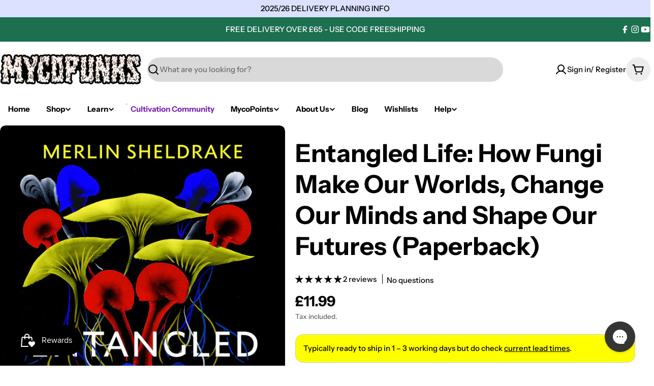

--- FILE ---
content_type: text/css
request_url: https://mycopunks.com/cdn/shop/t/35/assets/complete-the-setup.css?v=99534387926712829521765128881
body_size: -343
content:
.addons-wrap{display:flex;flex-direction:column;gap:2rem;width:100%}.addon-group{width:100%;display:flex;flex-direction:column;gap:1rem}.addon-group-title{font-size:1.6rem;font-weight:700;margin:0 0 .5rem}.addon-card{display:flex;align-items:center;gap:1.5rem;padding:1rem;border-radius:12px;background:#f8f8f8;border:1px solid #e6e6e6;width:100%;position:relative}.addon-card.addon-selected{background:#e9ffe7;border-color:#b4e6b1}.addon-image img{width:80px;height:auto;border-radius:8px;object-fit:cover}.addon-info{flex:1;display:flex;flex-direction:column}.addon-title{font-weight:600;font-size:1.4rem;margin-bottom:.25rem}.addon-price{font-size:1.3rem;margin-bottom:.3rem}.addon-desc{font-size:1.2rem;color:#666}.addon-action{display:flex;align-items:center;gap:1rem;min-width:140px;justify-content:flex-end}.addon-add-button{padding:.7rem 1.4rem;border:1px solid #ddd;border-radius:100px;background:#fff;cursor:pointer;transition:background .2s}.addon-add-button:hover{background:#f2f2f2}.addon-qty{display:flex;align-items:center;gap:1rem}.addon-qty button{width:38px;height:38px;border-radius:999px;border:1px solid #ddd;background:#fff;font-size:1.4rem;cursor:pointer;transition:background .2s}.addon-qty button:hover{background:#f2f2f2}.addon-qty-display{font-size:1.4rem;width:24px;text-align:center}.addon-qty.loading{opacity:.45;pointer-events:none}@media screen and (max-width: 720px){.addon-card{flex-direction:column;align-items:flex-start}.addon-action{width:100%;justify-content:flex-start;margin-top:.5rem}.addon-image img{width:100%;max-width:140px}}
/*# sourceMappingURL=/cdn/shop/t/35/assets/complete-the-setup.css.map?v=99534387926712829521765128881 */


--- FILE ---
content_type: text/javascript
request_url: https://mycopunks.com/cdn/shop/t/35/assets/glove-addon.js?v=82626603442086313061765070314
body_size: -395
content:
document.addEventListener("DOMContentLoaded",()=>{const buttons=document.querySelectorAll(".glove-size-btn"),field=document.getElementById("glove_addon");field&&buttons.forEach(btn=>{btn.addEventListener("click",()=>{buttons.forEach(b=>b.classList.remove("active")),btn.classList.add("active");const size=btn.dataset.size||"";if(size===""){field.value="";return}field.value=`Include gloves (${size})`})})});
//# sourceMappingURL=/cdn/shop/t/35/assets/glove-addon.js.map?v=82626603442086313061765070314


--- FILE ---
content_type: text/javascript
request_url: https://mycopunks.com/cdn/shop/t/35/assets/complete-the-setup.js?v=18305152833482302721765214451
body_size: 404
content:
document.addEventListener("DOMContentLoaded",async()=>{function showSpinner(card){const action=card.querySelector(".addon-action");action.classList.add("addon-loading"),action.querySelectorAll("button").forEach(b=>b.disabled=!0)}function hideSpinner(card){const action=card.querySelector(".addon-action");action.classList.remove("addon-loading"),action.querySelectorAll("button").forEach(b=>b.disabled=!1)}async function getCart(){return(await fetch("/cart.js",{credentials:"same-origin"})).json()}function updateCartCount(cart){const el=document.querySelector(".cart-count");if(!el)return;const total=cart.items.reduce((n,i)=>n+i.quantity,0);el.textContent=total,el.toggleAttribute("hidden",total===0)}async function addToCart(variantId,qty=1,note=null){const fd=new FormData;fd.append("id",variantId),fd.append("quantity",qty),note&&fd.append("properties[note]",note);const res=await fetch("/cart/add.js",{method:"POST",credentials:"same-origin",body:fd});if(!res.ok)throw new Error("Add failed");return res.json()}async function changeCart(lineKey,qty){const fd=new FormData;fd.append("id",lineKey),fd.append("quantity",qty);const res=await fetch("/cart/change.js",{method:"POST",credentials:"same-origin",body:fd});if(!res.ok)throw new Error("Change failed");return res.json()}function refreshCartInBackground(){document.documentElement.dispatchEvent(new CustomEvent("cart:refresh",{bubbles:!0}))}async function syncAddonUI(){const cart=await getCart();updateCartCount(cart),document.querySelectorAll(".addon-card").forEach(card=>{const variantId=Number(card.dataset.variantId),item=cart.items.find(i=>Number(i.variant_id)===variantId),addBtn=card.querySelector("[data-addon-add]"),qtyBox=card.querySelector(".addon-qty"),qtyDisp=card.querySelector(".addon-qty-display"),plusBtn=card.querySelector("[data-addon-plus]"),max=parseInt(card.dataset.inventory||"9999"),track=card.dataset.trackInventory==="true";item?(card.dataset.lineKey=item.key,qtyDisp.textContent=item.quantity,addBtn?.classList.add("hidden"),qtyBox.style.display="inline-flex",card.classList.add("addon-in-cart"),track&&item.quantity>=max?plusBtn?.setAttribute("disabled","disabled"):plusBtn?.removeAttribute("disabled")):(delete card.dataset.lineKey,qtyDisp.textContent="1",addBtn?.classList.remove("hidden"),qtyBox.style.display="none",card.classList.remove("addon-in-cart"),plusBtn?.removeAttribute("disabled"))})}await syncAddonUI(),document.addEventListener("click",async evt=>{const addBtn=evt.target.closest("[data-addon-add]"),minusBtn=evt.target.closest("[data-addon-minus]"),plusBtn=evt.target.closest("[data-addon-plus]");if(addBtn){const card=addBtn.closest(".addon-card"),variantId=Number(addBtn.dataset.variant),note=card.dataset.addonNote||null,max=parseInt(card.dataset.inventory||"9999"),track=card.dataset.trackInventory==="true";showSpinner(card);try{const item=(await getCart()).items.find(i=>Number(i.variant_id)===variantId);if(track&&item&&item.quantity>=max){hideSpinner(card);return}const added=await addToCart(variantId,1,note);card.dataset.lineKey=added.key,refreshCartInBackground(),await syncAddonUI()}catch(err){console.error(err)}hideSpinner(card);return}if(minusBtn){const card=minusBtn.closest(".addon-card"),lineKey=card.dataset.lineKey;if(!lineKey)return;const qtyDisp=card.querySelector(".addon-qty-display");let qty=Number(qtyDisp.textContent)-1;qty<0&&(qty=0),qtyDisp.textContent=qty,showSpinner(card);try{await changeCart(lineKey,qty),refreshCartInBackground(),await syncAddonUI()}catch(err){console.error(err)}hideSpinner(card);return}if(plusBtn){const card=plusBtn.closest(".addon-card"),lineKey=card.dataset.lineKey;if(!lineKey)return;const track=card.dataset.trackInventory==="true",max=parseInt(card.dataset.inventory||"9999"),qtyDisp=card.querySelector(".addon-qty-display");let qty=Number(qtyDisp.textContent);if(track&&qty>=max){plusBtn.disabled=!0;return}qty+=1,qtyDisp.textContent=qty,showSpinner(card);try{await changeCart(lineKey,qty),refreshCartInBackground(),await syncAddonUI()}catch(err){console.error(err)}hideSpinner(card);return}}),document.addEventListener("cart:updated",async()=>{await syncAddonUI()}),document.addEventListener("ajaxProduct:added",async()=>{await syncAddonUI()})});
//# sourceMappingURL=/cdn/shop/t/35/assets/complete-the-setup.js.map?v=18305152833482302721765214451
